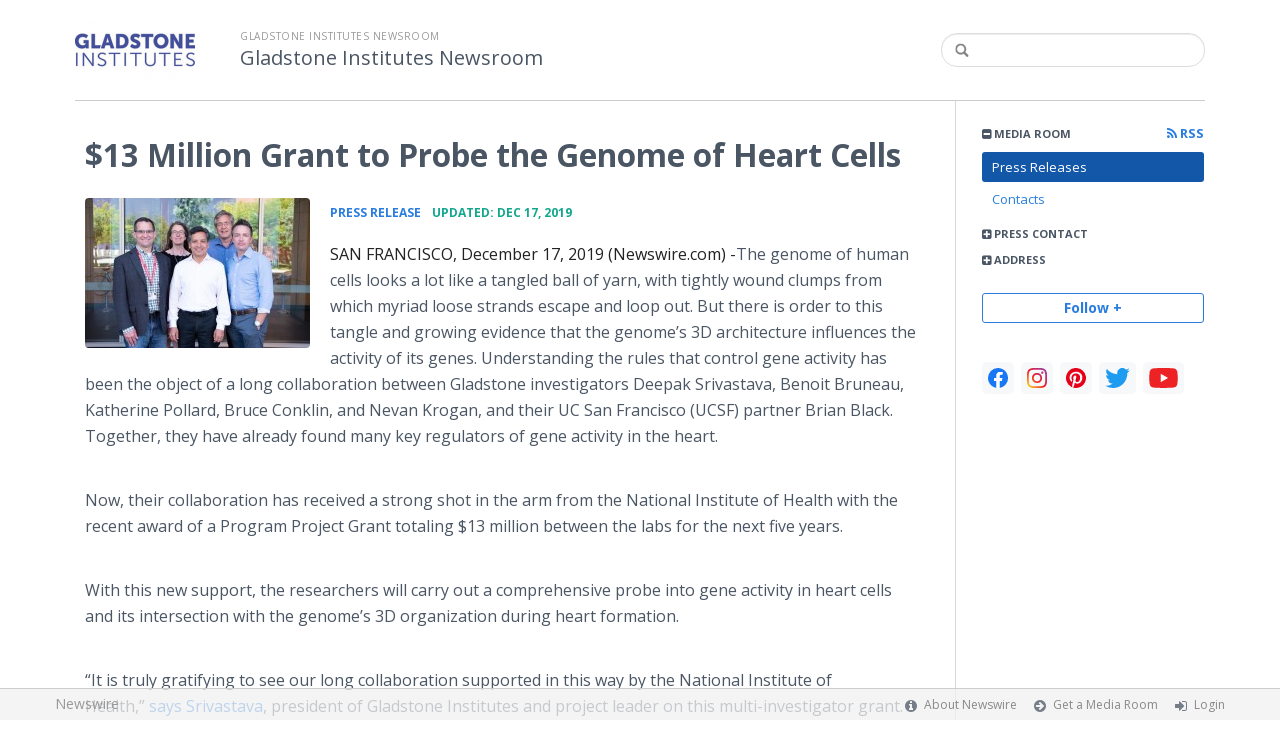

--- FILE ---
content_type: text/html; charset=utf-8
request_url: https://gladstoneinstitutes.newswire.com/news/13-million-grant-to-probe-the-genome-of-heart-cells-21055998
body_size: 11925
content:
<!doctype html>
<html lang="en" class="newswire
    newsroom__gladstoneinstitutes                    ">
    <head>
                <title>
                                        $13 Million Grant to Probe the Genome of Heart Cells |
                                        Gladstone Institutes                    </title>

        
        <meta charset="utf-8" />
        <meta name="viewport" content="width=device-width, initial-scale=1" />

        <base href="https://gladstoneinstitutes.newswire.com/" />

        <link rel="stylesheet" href="https://cdn.nwe.io/assets/loader/9e753182a3f90d061e889a1c6e0db7612529a74acf1363fc4f467b56b91f944e.css">

        <!--[if lt IE 9]>
        <script src="https://cdn.nwe.io/assets/loader/8b573b860cec1ce2b310a7f2ab1c405ce8f0ba7faea920a11c29a77ca0b419cd.js" class="js-loader"></script>
        <![endif]-->

        
        <!--[if lt IE 10]>
        <script src="https://cdn.nwe.io/assets/loader/5c2025bab151b435565fffe8613c2fb20f2b65464d62254e10172fc3d483db82.js" class="js-loader"></script>
        <![endif]-->
        <script>

window._defer_callback_jQuery = [];
window._defer_callback = [];

window.$ = function(callback) {
	if (typeof callback === 'function')
		_defer_callback_jQuery.push(callback);
};

window.defer = function(callback) {
	if (typeof callback === 'function')
		_defer_callback.push(callback);
};

// replacement for $(window).on('load', ...);
// that handles the case where window is already loaded
window.deferUntilComplete = function(callback) {
	if (document.readyState !== 'complete')
		return window.addEventListener('load', callback);
	return callback();
};

</script>
        <!-- Google Tag Manager -->
<!-- Start GTM Dependency -->
<script>
// Initialize backend session from FullStory session url
window['_fs_ready'] = () => {
    const sessionUrl = FS.getCurrentSessionURL();
    const savedSession = "";

    if (sessionUrl && sessionUrl !== savedSession) {
        const formData = new FormData();
        formData.append('url', sessionUrl);
        fetch("https:\/\/www.newswire.com\/api\/session\/fullstory", {
            method: 'POST',
            body: formData,
            headers: {Accept: 'application/json'}
        })
        .catch(() => {
            console.warn('Fullstory session error.');
        })
    }
};

</script>
<!-- End GTM Dependency -->
<!-- Google Tag Manager Datalayer-->
<script type="application/javascript">
window.dataLayer = window.dataLayer || [];

dataLayer.push({
    'isUserOnline': false,
    'isAdminOnline': false,
    'isUserPanel': false,
    'brandName': "Newswire",
    'isFullStoryEnabled': false,
    'isCollab': false,
    'isMediaRoom': true,
    'isSalesGeneration': false,
    'isNewswirePlatform': true,
    })
</script>
<!-- Google Tag Manager Datalayer-->

<script>(function(w,d,s,l,i){w[l]=w[l]||[];w[l].push({'gtm.start':
new Date().getTime(),event:'gtm.js'});var f=d.getElementsByTagName(s)[0],
j=d.createElement(s),dl=l!='dataLayer'?'&l='+l:'';j.async=true;j.src=
'https://www.googletagmanager.com/gtm.js?id='+i+dl;f.parentNode.insertBefore(j,f);
})(window,document,'script','dataLayer', "GTM-TKKB8JX");</script>
<!-- End Google Tag Manager -->
                    
<style>

body {

        background-position: top left !important;
    
    
    
    background-repeat: repeat !important;
    background-attachment: fixed;

}

.bs3-container-back + .bs3-container {

    
        padding: 0 20px;
    
}

#content-container *:not(.no-custom) {

    
}

#content-container a:not(.no-custom) {

    
}

#content-container a:not(.no-custom):hover {

    
}

.ln-press-contact {

    
}

.ln-press-contact .ln-contact-details {

    
}

.ln-press-contact .ln-contact-details a {

    
}

.btn-flat-blue,
.btn-flat-blue:hover {

        
}

.btn-outline,
.btn-outline:active,
.btn-outline:hover {

    
}

.btn-outline:active,
.btn-outline:hover {

    
}

.links-list li.active a {

    
}

</style>
        
                    <link href="https://cdn.nwe.io/assets/im/favicon.ico?0587e58ba" type="image/x-icon" rel="shortcut icon" />
            <link href="https://cdn.nwe.io/assets/im/favicon.ico?0587e58ba" type="image/x-icon" rel="icon" />
        
        <!-- meta tags for content -->
                <link rel="canonical" href="https://www.newswire.com/news/13-million-grant-to-probe-the-genome-of-heart-cells-21055998" />
        <meta name="twitter:card" content="summary_large_image" />
    <meta name="twitter:title" content="$13 Million Grant to Probe the Genome of Heart Cells" />
    <meta name="twitter:description" content="​​​​The genome of human cells looks a lot like a tangled ball of yarn, with tightly wound clumps from which myriad loose strands escape and loop ..." />

    <meta property="og:url" content="https://gladstoneinstitutes.newswire.com/news/13-million-grant-to-probe-the-genome-of-heart-cells-21055998" />
    <meta property="og:title" content="$13 Million Grant to Probe the Genome of Heart Cells" />
    <meta property="og:description" content="" />
    <meta property="fb:app_id" content="586234651427775" />

    
    
                            <meta name="twitter:image" content="https://cdn.nwe.io/files/x/9d/c4/fa8e2c58c6c38c6d636ac76fcffd.jpg" />
        <meta property="og:image" content="https://cdn.nwe.io/files/x/9d/c4/fa8e2c58c6c38c6d636ac76fcffd.jpg" />
        <meta property="og:image:width" content="1200" />
        <meta property="og:image:height" content="628" />
    
    <meta name="description" content="" />
    <meta name="keywords" content="and Nevan Krogan, Benoit Bruneau, Brian Black, Bruce Conklin, Deepak Srivastava, Genome, Gladstone Institutes, Katie Pollard, National Institutes of Health, UC San Francisco" />


        <script>
            ASSETS_BASE = "https:\/\/cdn.nwe.io\/assets\/";
            ASSETS_VERSION = "0587e58ba";
            IS_DEVELOPMENT = false;
            IS_PRODUCTION = true;
            NR_COMPANY_ID = 711778;
            NR_USER_ID = "1073963736";
            RELATIVE_URI = "view\/content\/13-million-grant-to-probe-the-genome-of-heart-cells-21055998";

                    </script>
    </head>
<body class="            ">

        <!--[if lt IE 7]><p class="chromeframe">You are using an <strong>outdated</strong> browser.
        Please <a href="http://browsehappy.com/">upgrade your browser</a> or
        <a href="http://www.google.com/chromeframe/?redirect=true">activate Google
        Chrome Frame</a> to improve your experience.</p><![endif]-->

        
                
        
        <div class="bs3-container-back"></div>
            <div class="bs3-container " id="root-bs3-container">



                        
<header class="org-header
    ">
    <div class="row-fluid">

        <div class="span9 org-header-company">
                        <div class="org-header-logo">
                                                            <a href="https://gladstoneinstitutes.newswire.com/">
                            <img src="https://cdn.nwe.io/files/x/f5/11/1b56f494a0965ca0d4c7c388cd0c.png" alt="Gladstone Institutes" />
                        </a>
                                                </div>
                        <div class="org-header-text">
                                <span>
                                        <span class="prefix">
                        Gladstone Institutes Newsroom                    </span>
                                        <br />
                    <h1>
                                                <a href="https://gladstoneinstitutes.newswire.com/">
                                                            Gladstone Institutes Newsroom                                                    </a>
                                            </h1>
                </span>
                            </div>
        </div>

                <div class="span3 org-header-search">
            <form action="browse/search" method="get">
                <input type="text" name="terms" placeholder=""
                    value="" />
                <button type="submit"><i class="fa fa-search"></i></button>
            </form>
        </div>
        
    </div>
</header>

<div id="content-container" class="
    switched-cols    ">

    <div class="main-cols clearfix">

                <aside class="aside aside-sidebar accordian-section">
            
<div class="aside-accordians-toggle">
    <i class="fa fa-bars"></i>
</div>

<div class="aside-accordians">

            
<section class="al-block accordian aside-newsroom">
    <h3 class="accordian-toggle">
        <i class="accordian-icon"></i>
        Media Room

                <a href="browse/rss" class="pull-right">
            <i class="fa fa-rss"></i> RSS
        </a>
            </h3>
    <ul class="accordian-content links-list ">
                    <li class="active">
                <a data-on="^browse/pr" href="browse/pr">
                <i class="fa fa-hand-right"></i>
                                Press Releases
                                </a></li>
        
                                                        <li>
            <a data-on="^browse/contact" href="browse/contact">
            <i class="fa fa-hand-right"></i>
                        Contacts
                        </a></li>
                        
        
    </ul>
</section>
    
            <!-- press contact used on newsroom sidebar -->

<section class="al-block aside-press-contact accordian">

    <h3 class="accordian-toggle">
        <i class="accordian-icon"></i>
        Press Contact
    </h3>

    <div class="aside-content accordian-content">

                
        <div class="aside-content-block">
            <span class="aside-pc-name">
                                    <a href="contact/julie-langelier">Julie Langelier</a>
                            </span>
            <span class="aside-pc-position">
                Media Relations Specialist             </span>
            <ul>
                                <li>
                    <a href="mailto:ude.fscu.enotsdalg@reilegnal.eiluj"
                        target="_blank" class="email-obfuscated safer-email-html">
                        <span>&#106;</span><span>&#117;</span><span>&#108;</span><span>&#105;</span><span>&#101;</span><span>&#46;</span><span>&#108;</span><span>&#97;</span><span>&#110;</span><span>&#103;</span><span>&#101;</span><span>&#108;</span><span>&#105;</span><span>&#101;</span><span>&#114;</span><span>&#64;</span><span>&#103;</span><span>&#108;</span><span>&#97;</span><span>&#100;</span><span>&#115;</span><span>&#116;</span><span>&#111;</span><span>&#110;</span><span>&#101;</span><span>&#46;</span><span>&#32;</span><span>&#46;</span><span>&#46;</span><span>&#46;</span>                    </a>
                </li>
                                                <li>
                    415-734-5000                </li>
                            </ul>
        </div>

    </div>
</section>
    
    <!-- about company within newsroom sidebar -->

    <!-- address used on newsroom sidebar -->

        
<section class="al-block al-adr accordian">
    <h3 class="accordian-toggle">
        <i class="accordian-icon"></i>
        Address
    </h3>
    <address class="accordian-content adr">
        <div class="adr-org"><strong>Gladstone Institutes</strong></div>
<div class="street-address">
    1650 Owens Street    </div>
<div class="postal-region">
    <!-- the city combined with short state fits on 1 line -->
                        San Francisco,
                CA                                    94158    <!-- city and long state on separate lines -->
    </div>
<div class="postal-country">
            United States    </div>
        <span class="adr-tel">
            (415) 734-2000        </span>
    </address>
</section>
                

        
</div>


<a id="subscribe-link" class="btn btn-outline subscription-link no-custom">Follow +</a>
<script>
    
$(function() {

    var follow_modal_id = "follow-modal";
    var follow_modal = $(document.getElementById(follow_modal_id));

    $("#subscribe-link").on("click", function() {
        follow_modal.modal("show");
    });

});

</script>

<div class="aside-social-list">
    <link rel="stylesheet" href="https://cdn.nwe.io/assets_v3/css/components/social-list.css?id=2bb526cb14ab14ce2113568f6c3aa4e0" />
<ul class="social-list">
            <li class="social-list__item">
            <a class="social-list__link"
                href="https://www.facebook.com/gladstoneinstitutes"
                title="Facebook"
                target="_blank"
                rel="noopener noreferrer">
                <i class="social-list__icon social-list__icon--facebook"
                    role="img"
                    aria-label="facebook">
                </i>
            </a>
        </li>
            <li class="social-list__item">
            <a class="social-list__link"
                href="https://www.instagram.com/gladstoneinstitutes"
                title="instagram"
                target="_blank"
                rel="noopener noreferrer">
                <i class="social-list__icon social-list__icon--instagram"
                    role="img"
                    aria-label="instagram">
                </i>
            </a>
        </li>
            <li class="social-list__item">
            <a class="social-list__link"
                href="https://www.pinterest.com/gladstoneinst"
                title="pinterest"
                target="_blank"
                rel="noopener noreferrer">
                <i class="social-list__icon social-list__icon--pinterest"
                    role="img"
                    aria-label="pinterest">
                </i>
            </a>
        </li>
            <li class="social-list__item">
            <a class="social-list__link"
                href="https://www.twitter.com/GladstoneInst"
                title="X"
                target="_blank"
                rel="noopener noreferrer">
                <i class="social-list__icon social-list__icon--twitter"
                    role="img"
                    aria-label="twitter">
                </i>
            </a>
        </li>
            <li class="social-list__item">
            <a class="social-list__link"
                href="https://www.youtube.com/user/GladstoneScience"
                title="YouTube"
                target="_blank"
                rel="noopener noreferrer">
                <i class="social-list__icon social-list__icon--youtube"
                    role="img"
                    aria-label="youtube">
                </i>
            </a>
        </li>
    </ul>
</div>
<script>

(function() {

    $(function() {

        var toggle = $(".aside-accordians-toggle");
        toggle.on("click", function() {
            toggle.parent().toggleClass("show-accordians");
        });

    });

    defer(function() {

        window.__on_nav_callback.push(function() {

            var aside_newsroom = $(".aside-newsroom");
            // var aside_about = $(".aside-about-company");
            // var aside_press = $(".aside-press-contact");

            if (aside_newsroom.find("li.active").length) {
                aside_newsroom.addClass("open");
                return;
            }

            // if (aside_about.length) {
            //  aside_about.addClass("open");
            //  return;
            // }

            // if (aside_press.length) {
            //  aside_press.addClass("open");
            //  return;
            // }

            aside_newsroom.addClass("open");
            return;

        });

    });

})();

</script>
        </aside>
        
        <div class="main-content-container">

            <div id="feedback" class="feedback-header">
</div><div class="main-content">

                    
    <section class="content-view">

        <div id="cv-container" class="content-type-pr">
            
<article class="article">

    <header class="article-header">
        <h2>$13 Million Grant to Probe the Genome of Heart Cells</h2>
    </header>

    <section class="article-content">
                                                                <a href="https://cdn.nwe.io/files/x/f2/66/d8c7542e024579d7b9d3a38f9f58.jpg"
                class="use-lightbox floated-featured-image"
                data-alt="Team of Researchers who Received the Grant"
                data-caption="New funding from the NIH fuels collaboration between UCSF&#039;s Brian Black and Gladstone&#039;s Deepak Srivastava, Benoit Bruneau (front row, left to right), Katie Pollard, Bruce Conklin (back row, left to right), and Nevan Krogan (not shown)."
                title="Team of Researchers who Received the Grant">
                    <img src="https://cdn.nwe.io/files/x/89/fd/0c65f0681cffecd730614422916b.jpg"
                        alt="Team of Researchers who Received the Grant"
                        width="225"
                        height="150"
                        class="add-border" />
            </a>
                <div class="article-info">
        <a href="browse/pr">
        <span class="ai-category">Press Release</span>
    </a>
    <span class="dash">•</span>
        <span class="ai-date">
                                    <span class="status-true">
                                    updated: Dec 17, 2019                            </span>
            </span>
</div>                <div class="marbot-15 html-content">
            <p>    <strong class="date-line">
        SAN FRANCISCO, December 17, 2019 (Newswire.com)
        -
    </strong>​​​​The genome of human cells looks a lot like a tangled ball of yarn, with tightly wound clumps from which myriad loose strands escape and loop out. But there is order to this tangle&nbsp;and growing evidence that the genome’s 3D architecture influences the activity of its genes. Understanding the rules that control gene activity has been the object of a long collaboration between Gladstone investigators Deepak Srivastava, Benoit Bruneau, Katherine Pollard, Bruce Conklin, and Nevan Krogan, and their UC San Francisco (UCSF) partner Brian Black. Together, they have already found many key regulators of gene activity in the heart.</p>
<p>Now, their collaboration has received a strong shot in the arm from the National Institute of Health with the recent award of a Program Project Grant totaling $13 million between the labs for the next five years.</p>
<p>With this new support, the researchers will carry out a comprehensive probe into gene activity in heart cells and its intersection with the genome’s 3D organization during heart formation.</p>
<p>“It is truly gratifying to see our long collaboration supported in this way by the National Institute of Health,”&nbsp;<a href="https://stats.nwe.io/x/html?final=aHR0cHM6Ly9nbGFkc3RvbmUub3JnL291ci1zY2llbmNlL3Blb3BsZS9kZWVwYWstc3JpdmFzdGF2YQ&amp;sig=D-qpxm1BTsyb5VGcFLSeYkAUcqmfCTHX2HLG9XLq-XIu3R2jTBZMfHtreP_Eifl-5A8dLO_QD1HVgj54B5Pw8w&amp;hit%2Csum=WyIzM3l2YnEiLCIzM3l2YnIiLCIzM3l2YnMiXQ" rel="nofollow" target="_blank">says Srivastava</a>, president of Gladstone Institutes and project leader on this multi-investigator grant. “This funding will allow us to dig deep into processes that are fundamental to heart cell biology, but that will also directly inform our efforts to design therapies for congenital heart disease, heart failure, and other heart diseases.”</p>
<p>Heart failure is the most common cause of death in adults, and congenital heart defects the most common form of birth defects. These defects have been traced to mutations in a number of proteins that regulate gene activity in heart cells, including the proteins at the core of the researchers’ new proposal.</p>
<p>“However, the investigation of the 3D organization of the genome is a relatively new area, particularly in the heart,” says Srivastava, who is also a pediatric cardiologist and has devoted much of his career to understanding heart formation and congenital heart defects.</p>
<p>The work outlined in this grant is therefore expected to yield novel insight into heart disease and spur the design of new therapies. It will also help the researchers improve their ability to coax human cells into becoming various types of heart cells. This technology could eventually be used to regenerate failing heart tissue.</p>
<p>Gladstone Senior Investigator&nbsp;<a href="https://stats.nwe.io/x/html?final=aHR0cHM6Ly9nbGFkc3RvbmUub3JnL291ci1zY2llbmNlL3Blb3BsZS9icnVjZS1jb25rbGlu&amp;sig=44wJhjFWDJL8fzMq1dgHm4GQBF1rXSPeDJnencjtYpUF1x_1s1mW10ZYPIJNnj3WqC43LJLvIwc1LO1duz4W7A&amp;hit%2Csum=WyIzM3l2YnQiLCIzM3l2YnUiLCIzM3l2YnMiXQ" rel="nofollow" target="_blank">Bruce Conklin</a>&nbsp;will lend his expertise in cardiac stem cell biology and CRISPR gene-editing technology to the project.</p>
<p>The researchers’ plan is to correlate gene activity and genome organization at the whole-genome scale and during multiple stages of heart formation. This will require enormous technological power. It will also require massive computing power and statistical analysis to store and sift through the large data sets the group will generate.</p>
<p>But the team is well-positioned to take on this challenge.</p>
<p>“Our studies are facilitated by extraordinary new technology,”&nbsp;<a href="https://stats.nwe.io/x/html?final=aHR0cHM6Ly9nbGFkc3RvbmUub3JnL291ci1zY2llbmNlL3Blb3BsZS9iZW5vaXQtYnJ1bmVhdQ&amp;sig=iwMnfkjFf3vqeVqegtWVGSiCtV5JV4xSgzbPSxSHzaNskb2Y2ANa0moL5Bj4Ad05icu8lET9SUaPTa-G8r61kg&amp;hit%2Csum=WyIzM3l2YnYiLCIzM3l2YnciLCIzM3l2YnMiXQ" rel="nofollow" target="_blank">says Bruneau</a>, also a cardiovascular development specialist and the director of the Gladstone Institute of Cardiovascular Disease.</p>
<p>The $13 million proposal will leverage Srivastava, Bruneau, and Black’s deep understanding of heart development and disease, and enlist the state-of-the-art technologies and analytic tools that Pollard and Krogan have developed to collect and analyze information about biological networks on a grand scale.</p>
<p>“Our team combines a remarkable array of expertise and technologies,” says Srivastava, who is also director of the Roddenberry Stem Cell Center at Gladstone. “It would be impossible for any one or two labs in isolation to pursue the complex goals we set out to achieve with this project.”</p>
<p><strong>Dynamic Protein Networks</strong></p>
<p>The project focuses on a small set of proteins the team has previously shown to be crucial for the formation of a functional heart. These proteins, known as transcription factors, activate or silence genes by binding to specific DNA sequences in the genes’ vicinity.</p>
<p>The scientists have shown that cardiac transcription factors can associate with each other and with other proteins. “Depending on the associations they form, they turn genes on, off, or somewhere in between, and different types of heart cells may form,” says Black.</p>
<p>But for a transcription factor to turn a gene on or off, it needs to access the gene’s DNA sequence. That’s not as easy as it sounds, as much of the genome is wound up in tight coils that give no foothold to transcription factors.</p>
<p>Bruneau’s team studies proteins that modulate the accessibility of DNA sequences along the genome, a process known as chromatin remodeling. These proteins unspool segments of the genome from the tightly wound coils, opening up stretches of DNA that transcription factors can bind.</p>
<p>Like transcription factors, chromatin remodeling proteins associate with each other and with other proteins, forming associations that vary depending on the cell type or the stage of heart formation.</p>
<p>Interestingly, Srivastava’s group recently discovered that cardiac transcription factors may have long-range effects on the 3D organization of the genome. The genome is housed in a separate compartment of the cell, a spherical structure called the nucleus. Srivastava’s team found that cardiac transcription factors may pull genome loops all the way to proteins lining the edges of the nucleus.</p>
<p>The picture that emerges from these findings is that of a vast network of proteins that coordinate gene activity and genome architecture, and change as the heart forms.</p>
<p>Now the researchers want to know how these networks form, how many proteins they entail, and what genes they affect.</p>
<p><strong>Dynamic Lab Partnerships</strong></p>
<p>To answer these questions, the team will analyze the associations between cardiac transcription factors, chromatin remodeling proteins, and their various partners during heart development. They will pair this analysis with a genome-wide survey of the genes these proteins target and of these genes’ activity.</p>
<p>“Our overarching goal is to understand all the levels of gene regulation in developing hearts, from genes and transcription factors to chromatin remodeling and to genome organization within the nucleus,” says Bruneau, who is also a professor of pediatrics at UCSF.</p>
<p>The researchers will use a battery of sophisticated techniques to capture the complexes that proteins form with each other or with DNA sequences and to record which genes are active or inactive in different types of heart cells.</p>
<p>They will leverage various models of heart development, including human induced pluripotent stem cells (hiPS cells) that can give rise to heart tissue in the dish, or cells from the developing heart of mouse embryos. They will also use CRISPR technology and other genetic tools to insert mutations in heart cells and evaluate the impact of these mutations on the protein-genome networks.</p>
<p>Their success will depend on high-throughput data collection and analysis, and powerful statistics to guarantee the validity of the findings. That’s where Krogan and Pollard come in.</p>
<p><a href="https://stats.nwe.io/x/html?final=aHR0cHM6Ly9nbGFkc3RvbmUub3JnL291ci1zY2llbmNlL3Blb3BsZS9uZXZhbi1rcm9nYW4&amp;sig=eoQOF52fwC-QS2QMduAuhsS-fQBq9pvRTSPh8gmiyGw6v5o6R1a6Uq8XfsC-8SUmalgF5QidoCNW2vIa95EV0g&amp;hit%2Csum=WyIzM3l2YngiLCIzM3l2YnkiLCIzM3l2YnMiXQ" rel="nofollow" target="_blank">Krogan’s lab</a>&nbsp;will contribute technology his lab developed to determine how proteins interact with one another in the cell&nbsp;and how those interactions affect the interaction of proteins with DNA.</p>
<p><a href="https://stats.nwe.io/x/html?final=aHR0cHM6Ly9nbGFkc3RvbmUub3JnL291ci1zY2llbmNlL3Blb3BsZS9rYXRoZXJpbmUtcG9sbGFyZA&amp;sig=DZ2gaVdx-aiWqc2Wgnn99EBAxC8WUgJImenZdBbQtLtuLYJvRgxjwRnbyJAHIokdgOtMatoZhH575tm7DfQ95A&amp;hit%2Csum=WyIzM3l2YnoiLCIzM3l2YzAiLCIzM3l2YnMiXQ" rel="nofollow" target="_blank">Pollard’s group</a>&nbsp;will devise statistical methods to rigorously analyze the protein networks and gene activity profiles the researchers uncover through the lens of genetic causes of heart disease.</p>
<p>“The biggest challenge will be to develop novel computational methods, including artificial intelligence tools,” says Pollard, who directs the Gladstone Institute for Data Science and Biotechnology. “This is the first time that scientists will integrate such diverse kinds of data to understand a disease.”</p>
<p>Together, these tools will allow the researchers to reliably identify connections between protein networks and gene activity at all stages of heart formation, in the context of disease or healthy heart formation.</p>
<p>“This project crystallizes a more than a decade-long collaboration across our labs, with a laser focus on fundamental concepts of gene regulation,” says Bruneau.&nbsp;</p>
<p>“We will learn how these concepts apply to the heart and to heart diseases,” he adds, “but we think they will also be relevant to other organs and sets of diseases."</p>
<p><strong>Media Contact:</strong><br>​Megan McDevitt​​<br>​megan.mcdevitt@Gladstone.ucsf.edu</p>
                                        <p>Source: Gladstone Institutes</p>
                    </div>
        <p class="marbot"><strong>Share:</strong></p>

<div class="share-bottom marbot-10">

    <a class="share-facebook share-window no-custom marbot-10"
                href="http://www.facebook.com/share.php?u=https%3A%2F%2Fwww.newswire.com%2Fnews%2F13-million-grant-to-probe-the-genome-of-heart-cells-21055998"
                target="_blank"
        data-width="640" data-height="400">
        <i class="fa fa-facebook no-custom"></i>
    </a>

    <a class="share-twitter share-window no-custom marbot-10" target="_blank"
                href="http://twitter.com/intent/tweet?text=%2413%20Million%20Grant%20to%20Probe%20the%20Genome%20of%20Heart%20Cells+https%3A%2F%2Fwww.newswire.com%2Fnews%2F13-million-grant-to-probe-the-genome-of-heart-cells-21055998"
                data-width="640" data-height="440">
        <i class="fa fa-twitter no-custom"></i>
    </a>

    <a class="share-linkedin share-window no-custom marbot-10"
                href="http://www.linkedin.com/shareArticle?mini=true&amp;url=https%3A%2F%2Fwww.newswire.com%2Fnews%2F13-million-grant-to-probe-the-genome-of-heart-cells-21055998&amp;title=%2413%20Million%20Grant%20to%20Probe%20the%20Genome%20of%20Heart%20Cells&amp;summary=&amp;source=Gladstone%20Institutes"
                target="_blank" data-width="520" data-height="570">
        <i class="fa fa-linkedin no-custom"></i>
    </a>

    <a class="share-email no-custom marbot-10"
                href="mailto:?subject=%2413%20Million%20Grant%20to%20Probe%20the%20Genome%20of%20Heart%20Cells&amp;body=https%3A%2F%2Fwww.newswire.com%2Fnews%2F13-million-grant-to-probe-the-genome-of-heart-cells-21055998"
                target="_blank" data-width="600" data-height="600">
        <i class="fa fa-envelope no-custom"></i>
    </a>

</div>
            </section>

            
<section class="resources-block rb-additional-resources">
    <div class="row-fluid ">

        
                                <div class="col-12 col-xs-12">
                            <h3>Additional Links</h3>

                <ul>
                                                                    <li><a target="_blank" href="https://gladstone.org/about-us/news/13-million-grant-probe-genome-heart-cells">Gladstone Release</a></li>
                                                        </ul>
            </div>
        
    </div>
</section>

    
        

<div class="row-fluid rb-categories-block">
            <div class="span6 col-md-6">
            <section class="rb-categories">
      <h3>
        <i class="fa fa-list"></i> Categories:
      </h3>
      <p>
            <a  itemprop="articleSection" content="Research" target="_blank" href="browse/beat/sciences-research">Research</a>      </p>
    </section>
  </div>
  
            <div class="span6 col-md-6">
            <section class="rb-categories rb-tags">
      <h3>
        <i class="fa fa-tags"></i> Tags:
      </h3>
      <p>
            <a target="_blank" href="browse/tag/and-nevan-krogan">and Nevan Krogan</a>,     <a target="_blank" href="browse/tag/benoit-bruneau">Benoit Bruneau</a>,     <a target="_blank" href="browse/tag/brian-black">Brian Black</a>,     <a target="_blank" href="browse/tag/bruce-conklin">Bruce Conklin</a>,     <a target="_blank" href="browse/tag/deepak-srivastava">Deepak Srivastava</a>,     <a target="_blank" href="browse/tag/genome">Genome</a>,     <a target="_blank" href="browse/tag/gladstone-institutes">Gladstone Institutes</a>,     <a target="_blank" href="browse/tag/katie-pollard">Katie Pollard</a>,     <a target="_blank" href="browse/tag/national-institutes-of-health">National Institutes of Health</a>,     <a target="_blank" href="browse/tag/uc-san-francisco">UC San Francisco</a>      </p>
    </section>
  </div>
  
</div>

</article>
        </div>
        
    </section>
    
</div>                    </div>
                </div>
            </div>

        </div> <!-- bs3 container -->

                                <footer class="footer">
            <div class="bs3-container">
                <div class="row-fluid">
                    <div class="span3 col-md-3 col-xs-3">
                        <a href="https://www.newswire.com/" class="footer-brand">Newswire</a>
                    </div>
                    <div class="span9 col-md-9 col-xs-9">
                        <nav class="footer-menu">
                            <ul>
                                <li>
                                    <i class="fa fa-info-circle"></i>
                                    <a href="https://www.newswire.com/about">About Newswire</a>
                                </li>
                                                                <li>
                                    <i class="fa fa-arrow-circle-right"></i>
                                    <a href="https://www.newswire.com/media-rooms">
                                        Get a Media Room</a></li>
                                <li>
                                    <i class="fa fa-sign-in"></i>
                                    <a href="manage">
                                        Login</a></li>
                                                            </ul>
                        </nav>
                    </div>
                </div>
            </div>
        </footer>
        
        <div id="ln-container-loader"></div>

        <link rel="stylesheet" href="//maxcdn.bootstrapcdn.com/font-awesome/4.5.0/css/font-awesome.min.css" />
        <link rel="stylesheet" href="//fonts.googleapis.com/css?family=Open+Sans:300,400,600,700,800,300italic,400italic,600italic,700italic" />

        <script> window.$ = undefined; </script>

<script src="https://cdn.nwe.io/assets/loader/1291da06c98fc2806518ad5ccc132f1a3b2403f5b2e7bcf4cb6d9979791d24de.js" class="js-loader"></script>

<script>


if (typeof $ !== 'undefined') {

    window.$window = $(window);
    window.$document = $(document);

    window.deferUntilComplete(function() {

        var oldEventAdd = $.event.add;

        // Intercept $(window).on('load') call and
        // execute the callback immediately if the
        // window has already loaded.
        $.event.add = function( elem, types ) {

            // This misses the multiple-types case but that seems awfully rare
            if (elem === window && types === 'load' && window.document.readyState === 'complete') {
                if (typeof arguments[2] === 'function')
                    arguments[2].call(this);
            }

            return oldEventAdd.apply(this, arguments);

        };

    });
}

</script>

        <script src="https://cdn.nwe.io/assets/loader/d3a7d4863e477d76c5ba0f6e15c1fde5135d92c5d7a0bca3fa32ca13bc026ae0.js" class="js-loader"></script>

        <!--[if lt IE 9]>
        <script src="https://cdn.nwe.io/assets/loader/223953f2f399791fe16d675de2be4b02966f4dab281951ac1f73ae790bbbefaf.js" class="js-loader"></script>
        <![endif]-->

        <script>

if (window._defer_callback &&
	 window._defer_callback.length) {
	for (var i = 0; i < window._defer_callback.length; i++)
		window._defer_callback[i]();
}

window.defer = function(callback) {
	if (typeof callback === 'function')
		callback();
};

try {
	if (window._defer_callback_jQuery &&
		window._defer_callback_jQuery.length) {
		for (var i = 0; i < window._defer_callback_jQuery.length; i++)
			$(window._defer_callback_jQuery[i]);
	}
}
catch(err) { }

</script>

        <div id="eob">

                                            
<script>

    var image = new Image();
    image.src = "https:\/\/stats.nwe.io\/x\/im?ref=WyIxajliN3QiXQ&hit%2Csum=WyI3emozdSIsIjd6ajZ0IiwiN3pqYTgiLCI3emozdiIsIjFqOWI3dCJd";

</script>
                            
            <div class="eob-modal modal fade     "
        tabindex="-1" role="dialog" aria-hidden="true" id="follow-modal">

    <div class="modal-dialog" role="document"
        style="width: 580px;
           max-width: 580px;">
                <div class="modal-header modal-header-custom clearfix">
            <div class="follow-modal-header">
     
                    <div class="ta-center">
            <img src="https://cdn.nwe.io/files/x/f5/11/1b56f494a0965ca0d4c7c388cd0c.png" alt="Gladstone Institutes" />
        </div>
    
    <button type="button" class="close" data-dismiss="modal" aria-hidden="true">
        <i class="fa fa-remove"></i>
    </button>
</div>        </div>
                <div class="modal-body">
            <div class="modal-content"
                style="width: 580px;
                       height: 620px;
                  max-height: 620px">
                <div class="follow-content" id="follow-content">

    <div class="follow-content-info">
        <p class="big-text">Get notified about new releases.</p>
        <p>Sign up for email updates from Gladstone Institutes.</p>
    </div>

    <form id="follow-form">

                <input type="hidden" name="from_url" value="https://gladstoneinstitutes.newswire.com/news/13-million-grant-to-probe-the-genome-of-heart-cells-21055998">

        <div class="form-group email">
            <label for="subscribe-email" class="sr-only">Enter your email address</label>
            <input type="email" name="email" class="form-control" id="subscribe-email"
                placeholder="Enter your email address"
                value="" />
        </div>

        <div class="form-group frequency">

            <p class="form-title">Notification Frequency <a href="#" class="tl"
                title="You can unsubscribe at any time"><i class="fa fa-info-circle"></i></a></p>

            
<table class="table form-table subscribe-table">
    <tbody>
        <tr>
            <td class="col-md-6">Press Releases</td>
            <td>
                <input type="radio" name="pr_update" id="notifPressRel1"
                    value="instant"
                    checked='checked'>
                <label for="notifPressRel1">Instant</label>
            </td>
            <td>
                <input type="radio" name="pr_update" id="notifPressRel2"
                    value="daily"
                    >
                <label for="notifPressRel2">Daily</label>
            </td>
            <td>
                <input type="radio" name="pr_update" id="notifPressRel3"
                    value="never"
                    >
                <label for="notifPressRel3">Never</label>
            </td>
        </tr>
        <tr>
            <td class="col-md-6">News</td>
            <td>
                <input type="radio" name="news_update" id="notifNews1"
                    value="instant"
                    checked='checked'>
                <label for="notifNews1">Instant</label>
            </td>
            <td>
                <input type="radio" name="news_update" id="notifNews2"
                    value="daily"
                    >
                <label for="notifNews2">Daily</label>
            </td>
            <td>
                <input type="radio" name="news_update" id="notifNews3"
                    value="never"
                    >
                <label for="notifNews3">Never</label>
            </td>
        </tr>
        <tr>
            <td class="col-md-6">Event</td>
            <td>
                <input type="radio" name="event_update" id="notifEvent1"
                    value="instant"
                    checked='checked'>
                <label for="notifEvent1">Instant</label>
            </td>
            <td>
                <input type="radio" name="event_update" id="notifEvent2"
                    value="daily"
                    >
                <label for="notifEvent2">Daily</label>
            </td>
            <td>
                <input type="radio" name="event_update" id="notifEvent3"
                    value="never"
                    >
                <label for="notifEvent3">Never</label>
            </td>
        </tr>
        <tr>
            <td class="col-md-6">Blog</td>
            <td></td>
            <td>
                <input type="radio" name="blog_update" id="notifBlog2"
                    value="daily"
                    >
                <label for="notifBlog2">Daily</label>
            </td>
            <td>
                <input type="radio" name="blog_update" id="notifBlog3"
                    value="never"
                    checked='checked'>
                <label for="notifBlog3">Never</label>
            </td>
        </tr>
        <tr>
            <td class="col-md-6">Facebook</td>
            <td></td>
            <td>
                <input type="radio" name="facebook_update" id="notifFacebook2"
                    value="daily"
                    >
                <label for="notifFacebook2">Daily</label>
            </td>
            <td>
                <input type="radio" name="facebook_update" id="notifFacebook3"
                    value="never"
                    checked='checked'>
                <label for="notifFacebook3">Never</label>
            </td>
        </tr>
        <tr>
            <td class="col-md-6">Twitter</td>
            <td></td>
            <td>
                <input type="radio" name="twitter_update" id="notifTwitter2"
                    value="daily"
                    >
                <label for="notifTwitter2">Daily</label>
            </td>
            <td>
                <input type="radio" name="twitter_update" id="notifTwitter3"
                    value="never"
                    checked='checked'>
                <label for="notifTwitter3">Never</label>
            </td>
        </tr>
    </tbody>
</table>

        </div>

        <button class="btn btn-flat-blue btn-large btn-block subscribe-button"
            type="button" id="follow-submit-button">Subscribe</button>

        <script>

        defer(function() {

            if (typeof $ === 'undefined')
            return;

            var url = "browse/subscribe/create_from_new_modal";
            var form = $("#follow-form");
            var container = $("#follow-content");
            var button = $("#follow-submit-button");

            var message_success = "<strong>Your subscription has been added</strong><br>\
                Please check your email account for a confirmation email.";
            var message_failure = "<strong>Your subscription could not be added</strong><br>\
                Make sure that the email address is valid and not subscribed.";

            button.on("click", function() {
                var data = form.serialize();
                container.addClass("has-loader");
                $.post(url, data, function(res) {
                    container.removeClass("has-loader");
                    container.empty();
                    var alert = $.create("div");
                    alert.addClass(res
                        ? "alert ta-center alert-success"
                        : "alert ta-center alert-danger");
                    alert.html(res
                        ? message_success
                        : message_failure);
                    container.append(alert);
                });
            });

        });

        </script>

    </form>

</div>
                <div class="marbot-15"></div>
            </div>
        </div>
            </div>

</div>

<script>

defer(function() {

    if (typeof $ != 'undefined') {
        var modal = $("#follow-modal");
        modal.modal({ show: false });
    }

});

</script>

        </div>
    <script defer src="https://static.cloudflareinsights.com/beacon.min.js/vcd15cbe7772f49c399c6a5babf22c1241717689176015" integrity="sha512-ZpsOmlRQV6y907TI0dKBHq9Md29nnaEIPlkf84rnaERnq6zvWvPUqr2ft8M1aS28oN72PdrCzSjY4U6VaAw1EQ==" data-cf-beacon='{"version":"2024.11.0","token":"419f6f5ae088449e83cf87dc2c013fca","server_timing":{"name":{"cfCacheStatus":true,"cfEdge":true,"cfExtPri":true,"cfL4":true,"cfOrigin":true,"cfSpeedBrain":true},"location_startswith":null}}' crossorigin="anonymous"></script>
</body>
</html>
